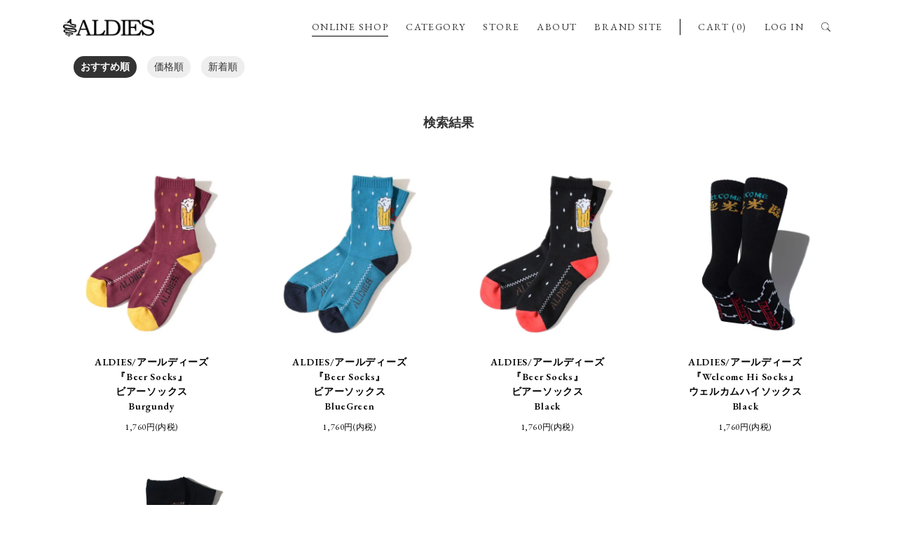

--- FILE ---
content_type: text/html; charset=EUC-JP
request_url: https://aldies.shop-pro.jp/?mode=srh&cid=&keyword=%A1%D8Navajo+Socks%A1%D9
body_size: 4914
content:
<!DOCTYPE html PUBLIC "-//W3C//DTD XHTML 1.0 Transitional//EN" "http://www.w3.org/TR/xhtml1/DTD/xhtml1-transitional.dtd">
<html xmlns:og="http://ogp.me/ns#" xmlns:fb="http://www.facebook.com/2008/fbml" xmlns:mixi="http://mixi-platform.com/ns#" xmlns="http://www.w3.org/1999/xhtml" xml:lang="ja" lang="ja" dir="ltr">
<head>
<meta http-equiv="content-type" content="text/html; charset=euc-jp" />
<meta http-equiv="X-UA-Compatible" content="IE=edge,chrome=1" />
<title>商品検索 - ALDIES Online Shop</title>
<meta name="Keywords" content="商品検索,ALDIES,アールディーズ,アルディーズ,ELDORESO,エルドレッソ,リュック,派手,BAG,ショートパンツ,クライミングパンツ,フェス,通販,GOOUT" />
<meta name="Description" content="アパレルブランド「ALDIES(アールディーズ)」のオフィシャルオンラインショップ" />
<meta name="Author" content="ALDIES Online Shop" />
<meta name="Copyright" content="Copyright潤・008 TIME MACHINE Inc. All rights reserved." />
<meta http-equiv="content-style-type" content="text/css" />
<meta http-equiv="content-script-type" content="text/javascript" />
<link rel="stylesheet" href="https://img10.shop-pro.jp/PA01052/085/css/8/index.css?cmsp_timestamp=20260105160431" type="text/css" />

<link rel="alternate" type="application/rss+xml" title="rss" href="https://aldies.shop-pro.jp/?mode=rss" />
<link rel="alternate" media="handheld" type="text/html" href="https://aldies.shop-pro.jp/?mode=srh&cid=&keyword=%81wNavajo+Socks%81x" />
<link rel="shortcut icon" href="https://img10.shop-pro.jp/PA01052/085/favicon.ico?cmsp_timestamp=20250522095929" />
<script type="text/javascript" src="//ajax.googleapis.com/ajax/libs/jquery/1.7.2/jquery.min.js" ></script>
<meta property="og:title" content="商品検索 - ALDIES Online Shop" />
<meta property="og:description" content="アパレルブランド「ALDIES(アールディーズ)」のオフィシャルオンラインショップ" />
<meta property="og:url" content="https://aldies.shop-pro.jp?mode=srh&cid=&keyword=%A1%D8Navajo+Socks%A1%D9" />
<meta property="og:site_name" content="ALDIES Online Shop" />
<!-- Global Site Tag (gtag.js) - Google Analytics -->
<script async src="https://www.googletagmanager.com/gtag/js?id=UA-106933344-1"></script>
<script>
  window.dataLayer = window.dataLayer || [];
  function gtag(){dataLayer.push(arguments)};
  gtag('js', new Date());

  gtag('config', 'UA-106933344-1');
</script>
<meta name="facebook-domain-verification" content="s21adb8o43zb31gb96ib6kh5qanwa8" />
<meta name="google-site-verification" content="KnvcvbhXsn8kpwhZE0-1wCkBKNDXyf594g5RTaGNuRE" />
<script>
  var Colorme = {"page":"product_srh","shop":{"account_id":"PA01052085","title":"ALDIES Online Shop"},"basket":{"total_price":0,"items":[]},"customer":{"id":null}};

  (function() {
    function insertScriptTags() {
      var scriptTagDetails = [{"src":"https:\/\/checkout-api.worldshopping.jp\/v1\/script?token=aldies_shop-pro_jp","integrity":null},{"src":"https:\/\/free-shipping-notifier-assets.colorme.app\/shop.js","integrity":null},{"src":"https:\/\/welcome-coupon.colorme.app\/js\/coupon.js?account_id=PA01052085","integrity":null},{"src":"https:\/\/connect.buyee.jp\/46e447f2f820cbfd837ab8fbf027de55b211dd031a366f7c459e49579461390f\/main.js","integrity":"sha384-dGb42+Le\/xXjyFk0WWXNGISkudmyMWvbWa9xeajDU2EK6z3N+6oNmeP9LjU1\/JxK"}];
      var entry = document.getElementsByTagName('script')[0];

      scriptTagDetails.forEach(function(tagDetail) {
        var script = document.createElement('script');

        script.type = 'text/javascript';
        script.src = tagDetail.src;
        script.async = true;

        if( tagDetail.integrity ) {
          script.integrity = tagDetail.integrity;
          script.setAttribute('crossorigin', 'anonymous');
        }

        entry.parentNode.insertBefore(script, entry);
      })
    }

    window.addEventListener('load', insertScriptTags, false);
  })();
</script>
</head>
<body>
<meta name="colorme-acc-payload" content="?st=1&pt=10030&ut=0&at=PA01052085&v=20260130102824&re=&cn=abe2fd0a519c392a77aa502a75514c03" width="1" height="1" alt="" /><script>!function(){"use strict";Array.prototype.slice.call(document.getElementsByTagName("script")).filter((function(t){return t.src&&t.src.match(new RegExp("dist/acc-track.js$"))})).forEach((function(t){return document.body.removeChild(t)})),function t(c){var r=arguments.length>1&&void 0!==arguments[1]?arguments[1]:0;if(!(r>=c.length)){var e=document.createElement("script");e.onerror=function(){return t(c,r+1)},e.src="https://"+c[r]+"/dist/acc-track.js?rev=3",document.body.appendChild(e)}}(["acclog001.shop-pro.jp","acclog002.shop-pro.jp"])}();</script><script src="https://ajax.googleapis.com/ajax/libs/jquery/3.1.0/jquery.min.js"></script>
<script src="https://file001.shop-pro.jp/PA01052/085/common/js/script.js"></script>
<meta name="viewport" content="width=device-width, maximum-scale=1.0">
<link rel="stylesheet" type="text/css" href="//cdn.jsdelivr.net/npm/slick-carousel@1.8.1/slick/slick.css"/>
<link rel="stylesheet" type="text/css" href="https://file001.shop-pro.jp/PA01052/085/common/css/style.css"/>
<script type="text/javascript" src="//cdn.jsdelivr.net/npm/slick-carousel@1.8.1/slick/slick.min.js"></script>
<div class="header_flex">
  <div class="inner">
    <div class="header_wrap">
      <header class="header">
        <h1 class="header_logo"><a href="./"><img src="https://file001.shop-pro.jp/PA01052/085/common/images/header_logo.png" alt="ALDIES"/></a></h1>
        <div class="header_spnav"><span></span></div>
      </header>
      <nav class="nav">
        <ul class="nav_list">
          <li class="nav_list_online"><a href="./">ONLINE SHOP</a></li>
          <li class="has_child"><a href="https://aldies.shop-pro.jp/">CATEGORY</a>
			<div class="nav_list_sub">
				<div class="inner">
					<div class="nav_list_sub_wrap">

<a href="https://aldies.shop-pro.jp/?mode=grp&gid=2359807"> <strong>NEW ARRIVAL</strong></a>
		
		
<a href="https://aldies.shop-pro.jp/?mode=cate&cbid=863710&csid=0">ALDIES/Outer</a>
<a href="https://aldies.shop-pro.jp/?mode=cate&cbid=953618&csid=0">ALDIES/Shirts</a>
<a href="https://aldies.shop-pro.jp/?mode=cate&cbid=2187576&csid=0">ALDIES/Trainer</a>
<a href="https://aldies.shop-pro.jp/?mode=cate&cbid=1370858&csid=0">ALDIES/Parka</a>
<a href="https://aldies.shop-pro.jp/?mode=cate&cbid=953621&csid=0">ALDIES/Cut and Sewn</a>
<a href="https://aldies.shop-pro.jp/?mode=cate&cbid=2341357&csid=0">ALDIES/Cardigan</a>
<a href="https://aldies.shop-pro.jp/?mode=cate&cbid=1086502&csid=0">ALDIES/Vest</a>
<a href="https://aldies.shop-pro.jp/?mode=cate&cbid=559316&csid=0">ALDIES/Long Pants</a>
<a href="https://aldies.shop-pro.jp/?mode=cate&cbid=759971&csid=0">ALDIES/Short Pants</a>
<a href="https://aldies.shop-pro.jp/?mode=cate&cbid=2121460&csid=0">ALDIES/Big T-Shirts</a>
<a href="https://aldies.shop-pro.jp/?mode=cate&cbid=559335&csid=0">ALDIES/T-shirts・Tank</a>
<a href="https://aldies.shop-pro.jp/?mode=cate&cbid=369779&csid=0">ALDIES/Head Gear</a>
<a href="https://aldies.shop-pro.jp/?mode=cate&cbid=863727&csid=0">ALDIES/Bag</a>
<a href="https://aldies.shop-pro.jp/?mode=cate&cbid=863716&csid=0">ALDIES/Wallet</a>
<a href="https://aldies.shop-pro.jp/?mode=cate&cbid=863713&csid=0">ALDIES/Leg Wear</a>
<a href="https://aldies.shop-pro.jp/?mode=cate&cbid=759970&csid=0">ALDIES/Dress・Skirt</a>
<a href="https://aldies.shop-pro.jp/?mode=cate&cbid=369784&csid=0">ALDIES/Goods</a>
<a href="https://aldies.shop-pro.jp/?mode=cate&cbid=369787&csid=0">ALDIES/Collaboration</a>
<a href="https://aldies.shop-pro.jp/?mode=cate&cbid=549379&csid=0">Select/Other</a>
<a href="https://aldies.shop-pro.jp/?mode=cate&cbid=521372&csid=0">Size　Info</a>
					</div>
				</div>
			</div>
		  </li>
          
          <li><a target="_blank" href="https://www.instagram.com/aldies_official?igsh=NnoybHBtaHI3eHVy">STORE</a></li>
          <li><a href="https://aldies.net/about.html">ABOUT</a></li>
          <li><a href="https://aldies.net/">BRAND SITE</a></li>
		</ul>
      </nav>
      <div class="nav_login">
        <ul class="nav_list">
          <li><a href="https://aldies.shop-pro.jp/cart/proxy/basket?shop_id=PA01052085&shop_domain=aldies.shop-pro.jp">CART (0)</a></li>
          <li><a href="https://aldies.shop-pro.jp/?mode=myaccount">LOG IN</a></li>
					
          <li class="search"><span class="search_icon"></span>
            <div class="search_wrap">
              <form action="https://aldies.shop-pro.jp/" method="GET" id="search">
              <input type="hidden" name="mode" value="srh" />
										<div class="search_select">

											<select name="cid">
											<option value="">全ての商品から</option>
																						<option value="863710,0">ALDIES/Outer</option>
																						<option value="953618,0">ALDIES/Shirts</option>
																						<option value="2187576,0">ALDIES/Trainer</option>
																						<option value="1370858,0">ALDIES/Parka</option>
																						<option value="953621,0">ALDIES/Cut and Sewn</option>
																						<option value="2341357,0">ALDIES/Cardigan</option>
																						<option value="1086502,0">ALDIES/Vest</option>
																						<option value="559316,0">ALDIES/Long Pants</option>
																						<option value="759971,0">ALDIES/Short Pants</option>
																						<option value="2121460,0">ALDIES/Big T-Shirts</option>
																						<option value="559335,0">ALDIES/T-shirts・Tank</option>
																						<option value="369779,0">ALDIES/Head Gear</option>
																						<option value="863727,0">ALDIES/Bag</option>
																						<option value="863716,0">ALDIES/Wallet</option>
																						<option value="863713,0">ALDIES/Leg Wear</option>
																						<option value="759970,0">ALDIES/Dress・Skirt</option>
																						<option value="369784,0">ALDIES/Goods</option>
																						<option value="369787,0">ALDIES/Collaboration</option>
																						<option value="549379,0">Select/Other</option>
																						<option value="521372,0">Size　Info</option>
																						</select>
										</div>
              <input type="text" name="keyword" placeholder="KEYWORD"><input type="submit" value="SEARCH" />
              </form>
            </div>
          </li>
        </ul>
      </div>
    </div>
  </div>
</div>

<section class="section">

	<div class="inner" id="scroll">

		
		
		<div class="sort">
							<span style="font-weight: bolder;">おすすめ順</span>
						
							<a href="?mode=srh&cid=&keyword=%A1%D8Navajo%20Socks%A1%D9&sort=p">価格順</a>
						
							<a href="?mode=srh&cid=&keyword=%A1%D8Navajo%20Socks%A1%D9&sort=n">新着順</a>
						</div>
			
		

		
		
				<h2 class="list_title">検索結果</h2>
		



		

		
		<div class="item_list">
					<a class="item_list_box" href="?pid=154308123">
				<div class="item_list_no_ph">
										<img src="https://img10.shop-pro.jp/PA01052/085/product/154308123.jpg?cmsp_timestamp=20200926174343" class="item" />
									</div>
				<div class="item_list_title">ALDIES/アールディーズ<br>『Beer Socks』<br>ビアーソックス<br>Burgundy</div>
				<div class="item_list_price">1,760円(内税)</div>
			</a>

					<a class="item_list_box" href="?pid=154308167">
				<div class="item_list_no_ph">
										<img src="https://img10.shop-pro.jp/PA01052/085/product/154308167.jpg?cmsp_timestamp=20200926174318" class="item" />
									</div>
				<div class="item_list_title">ALDIES/アールディーズ<br>『Beer Socks』<br>ビアーソックス<br>BlueGreen</div>
				<div class="item_list_price">1,760円(内税)</div>
			</a>

					<a class="item_list_box" href="?pid=154308173">
				<div class="item_list_no_ph">
										<img src="https://img10.shop-pro.jp/PA01052/085/product/154308173.jpg?cmsp_timestamp=20200926174257" class="item" />
									</div>
				<div class="item_list_title">ALDIES/アールディーズ<br>『Beer Socks』<br>ビアーソックス<br>Black</div>
				<div class="item_list_price">1,760円(内税)</div>
			</a>

					<a class="item_list_box" href="?pid=177084461">
				<div class="item_list_no_ph">
										<img src="https://img10.shop-pro.jp/PA01052/085/product/177084461.jpg?cmsp_timestamp=20230912175511" class="item" />
									</div>
				<div class="item_list_title">ALDIES/アールディーズ<br>『Welcome Hi Socks』<br>ウェルカムハイソックス<br>Black</div>
				<div class="item_list_price">1,760円(内税)</div>
			</a>

					<a class="item_list_box" href="?pid=122662240">
				<div class="item_list_no_ph">
										<img src="https://img10.shop-pro.jp/PA01052/085/product/122662240.jpg?cmsp_timestamp=20210923172429" class="item" />
									</div>
				<div class="item_list_title">ALDIES/アールディーズ<br>『W.N.L Socks』<br>W.N.Lソックス<br>Black</div>
				<div class="item_list_price">1,760円(内税)</div>
			</a>

				<div class="item_list_box"></div>
		<div class="item_list_box"></div>
		<div class="item_list_box"></div>
		</div>
		

		<br class="clear" />

		
		<div class="pager">
							<span class="pager_nav pager_nav_pre pager_nav_none">PREV</span>
						

								<span class="pager_nav pager_nav_next pager_nav_none">NEXT</span>
					</div>
		
		

		

	</div>

</section>



<iframe id="iframe_indexBlog" src="https://site-viewer-net.ssl-sixcore.jp/aldies_twitter/twitter.php"  frameborder="0" class="twitter_frame"></iframe>


<footer class="footer">
  <div class="inner">
    <div class="footer_links">
	  <div class="footer_links_box"><a class="footer_links_list" href="./">ONLINE SHOP</a>
	  
	  
	  <a class="footer_links_list" href="https://www.instagram.com/aldies_official?igsh=NnoybHBtaHI3eHVy" target="_blank">STORE</a>
	  <a class="footer_links_list" href="https://aldies.net/about.html">ABOUT</a>
	  <a class="footer_links_list" href="https://aldies.net/">BRAND SITE</a></div>
	  <div class="footer_links_box footer_links_box_second">
	  <a class="footer_links_list" href="https://aldies.shop-pro.jp/?mode=sk">特定商取引法に<br>基づく表記</a>
	  <a class="footer_links_list" href="https://aldies.shop-pro.jp/?mode=sk#payment">支払・配送</a>
	  <a class="footer_links_list" href="https://aldies.shop-pro.jp/?mode=privacy">プライバシーポリシー</a>
	  <a class="footer_links_list" href="https://aldies.shop-pro.jp/customer/inquiries/new">お問い合わせ</a></div>
    </div>
    <div class="footer_sns">
      <div class="footer_sns_wrap">
        <div class="footer_sns_icon"><img src="https://file001.shop-pro.jp/PA01052/085/common/images/sns_icno_twitter.png" alt="Twitter"/></div>
        <div class="footer_sns_link"><a href="https://twitter.com/ALDIES_n_fish" target="_blank">ALDIES_n_fish</a>/<a href="https://twitter.com/ALDIES_RT" target="_blank">ALDIES_RT</a></div>
      </div>
      <div class="footer_sns_wrap">
        <div class="footer_sns_icon"><img src="https://file001.shop-pro.jp/PA01052/085/common/images/sns_icno_instagram.png" alt="Instagram"/></div>
        <div class="footer_sns_link"><a href="https://www.instagram.com/aldies_official/" target="_blank">aldies_official</a>/<a href="https://www.instagram.com/aldies_tokyo/" target="_blank">aldies_tokyo</a></div>
      </div>
      <div class="footer_sns_wrap">
        <div class="footer_sns_icon"><img src="https://file001.shop-pro.jp/PA01052/085/common/images/sns_icno_facebook.png" alt="Facebook"/></div>
        <div class="footer_sns_link"><a href="https://www.facebook.com/ALDIES.JAPAN/" target="_blank">ALDIES.JAPAN</a></div>
      </div>
    </div>
    <div class="footer_magazine">
      <h2 class="footer_magazine_title">メール会員募集中</h2>
      <div class="footer_magazine_link"><a href="https://aldies.shop-pro.jp/customer/newsletter/subscriptions/new">SIGN UP</a></div>
    </div>
    <div class="footer_logo"><a href="./"><img src="https://file001.shop-pro.jp/PA01052/085/common/images/header_logo.png" alt="ALDIES"/></a></div>
    <div class="footer_copy">Copyright&copy;2009TIME MACHINE Inc. All rights reserved. 

写真の無断転載、文面の転用、デザインの無断転用は固く禁じます。</div>
  </div>
</footer><script type="text/javascript" src="https://aldies.shop-pro.jp/js/cart.js" ></script>
<script type="text/javascript" src="https://aldies.shop-pro.jp/js/async_cart_in.js" ></script>
<script type="text/javascript" src="https://aldies.shop-pro.jp/js/product_stock.js" ></script>
<script type="text/javascript" src="https://aldies.shop-pro.jp/js/js.cookie.js" ></script>
<script type="text/javascript" src="https://aldies.shop-pro.jp/js/favorite_button.js" ></script>
</body></html>